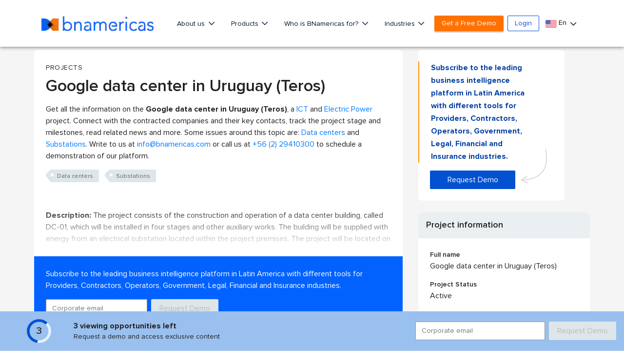

--- FILE ---
content_type: text/html; charset=utf-8
request_url: https://www.google.com/recaptcha/api2/aframe
body_size: 267
content:
<!DOCTYPE HTML><html><head><meta http-equiv="content-type" content="text/html; charset=UTF-8"></head><body><script nonce="Z2uVycEPcVEsHSubrf2ddQ">/** Anti-fraud and anti-abuse applications only. See google.com/recaptcha */ try{var clients={'sodar':'https://pagead2.googlesyndication.com/pagead/sodar?'};window.addEventListener("message",function(a){try{if(a.source===window.parent){var b=JSON.parse(a.data);var c=clients[b['id']];if(c){var d=document.createElement('img');d.src=c+b['params']+'&rc='+(localStorage.getItem("rc::a")?sessionStorage.getItem("rc::b"):"");window.document.body.appendChild(d);sessionStorage.setItem("rc::e",parseInt(sessionStorage.getItem("rc::e")||0)+1);localStorage.setItem("rc::h",'1768506513160');}}}catch(b){}});window.parent.postMessage("_grecaptcha_ready", "*");}catch(b){}</script></body></html>